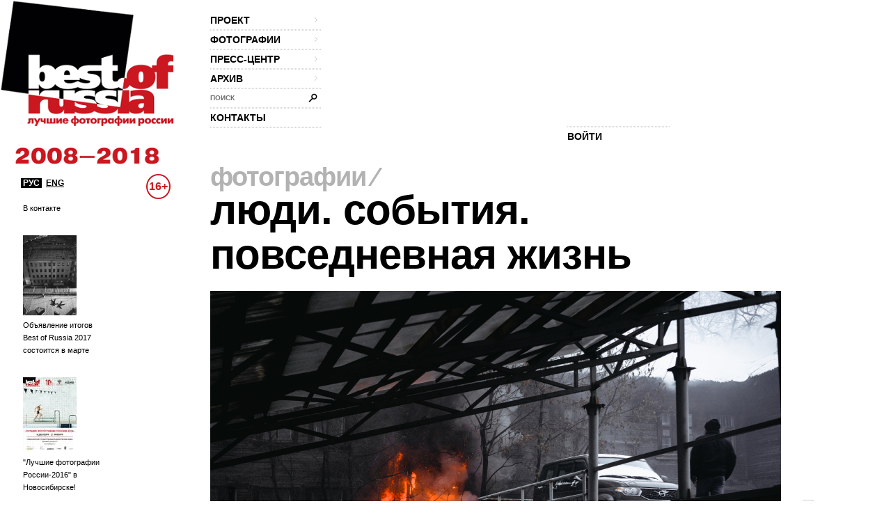

--- FILE ---
content_type: text/html; charset=utf-8
request_url: http://thebestofrussia.ru/ru/photo/222677
body_size: 6199
content:
<!DOCTYPE html PUBLIC "-//W3C//DTD XHTML 1.0 Strict//EN" "http://www.w3.org/TR/xhtml1/DTD/xhtml1-strict.dtd">
<html xmlns="http://www.w3.org/1999/xhtml">
<head>
  <meta http-equiv="Content-Type" content="text/html; charset=utf-8" />
  <meta name="title" content="The Best Of Russia 2017" />
    <meta content="website" property="og:type"/>
  <meta content="http://thebestofrussia.ru/ru/photo/222677" property="og:url"/>
  <meta content="Огонь" property="og:title"/>
  <meta content="Кто-то поджёг деревянный барак в самом центре Кирова." property="og:description"/>
  <meta content="http://photo.thebestofrussia.ru/222677/353.jpg" property="og:image">
  <link href="http://photo.thebestofrussia.ru/222677/353.jpg" rel="image_src">
  <title>The Best Of Russia 2017</title>
  <link rel="shortcut icon" href="/favicon.ico" />
  <link rel="stylesheet" type="text/css" media="screen" href="/css/reset.css?1298557061" />
<link rel="stylesheet" type="text/css" media="screen" href="/css/global.css?1298557074" />
<link rel="stylesheet" type="text/css" media="screen" href="/css/main.css?1377090708" />
<link rel="stylesheet" type="text/css" media="screen" href="/css/styles.css?1510058392" />
<link rel="stylesheet" type="text/css" media="screen" href="/css/links.css?1509134770" />
  <script type="text/javascript" src="http://code.jquery.com/jquery-1.7.2.min.js"></script>
<script type="text/javascript" src="/js/global.js?1389602878"></script>
  <script type="text/javascript">// <![CDATA[
    SF_CULTURE = 'ru';
  // ]]></script>
  <script type="text/javascript">
    var _gaq = _gaq || []; _gaq.push(['_setAccount', 'UA-18079329-1']); _gaq.push(['_trackPageview']);
    (function() {
      var ga = document.createElement('script'); ga.type = 'text/javascript'; ga.async = true;
      ga.src = ('https:' == document.location.protocol ? 'https://ssl' : 'http://www') + '.google-analytics.com/ga.js';
      var s = document.getElementsByTagName('script')[0]; s.parentNode.insertBefore(ga, s);
    })();
  </script>
</head>
<body>
  <div class="wrapper">
    <div id="header">
  <div id="logo">
    <a href="/"><img src="/uploads/logo.png" alt="Best Of Russia / Лучшие фотографии России 2017" /></a>
  </div>

  <div class="nav-wrp" style="border-right: none;">
    <ul id="head-nav">
              <li class="nav-item">
        <a class="nav-item-inn" href="/ru/about">проект<span class="gt"></span></a>                  <ul class="sub-nav">
            
                          <li>
                <a href="/ru/about">о проекте</a>              </li>
                          <li>
                <a href="/ru/conditions">условия участия</a>              </li>
                          <li>
                <a href="/ru/jury">жюри</a>              </li>
                          <li>
                <a href="/ru/partners">партнеры</a>              </li>
                          <li>
                <a href="/ru/album">альбом</a>              </li>
                          <li>
                <a href="/ru/exhibition">выставка</a>              </li>
                          <li>
                <a href="/ru/prizes">призы</a>              </li>
                      </ul>
              </li>
    
                <li class="nav-item">
        <a class="nav-item-inn" href="/ru/winners/2017">фотографии<span class="gt"></span></a>                  <ul class="sub-nav">
                          <li class="sub-nav-clear"></li>            
                          <li>
                <a href="/ru/winners/2017">победители 2017</a>              </li>
                          <li>
                <a href="/ru/anniversary">100 лучших фото за 10 лет</a>              </li>
                      </ul>
              </li>
    
                <li class="nav-item">
        <a class="nav-item-inn" href="/ru/news">пресс-центр<span class="gt"></span></a>                  <ul class="sub-nav">
                          <li class="sub-nav-clear"></li><li class="sub-nav-clear"></li>            
                          <li>
                <a href="/ru/news">новости</a>              </li>
                          <li>
                <a href="/ru/massmedia">сми о нас</a>              </li>
                          <li>
                <a href="/uploads/press-release.pdf">пресс-релиз (.pdf)</a>              </li>
                      </ul>
              </li>
    
                <li class="nav-item">
        <a class="nav-item-inn" href="/ru/archive/2016">архив<span class="gt"></span></a>                  <ul class="sub-nav">
            
                          <li>
                <a href="/ru/archive/2016">2016</a>              </li>
                          <li>
                <a href="/ru/archive/2015">2015</a>              </li>
                          <li>
                <a href="/ru/archive/2014">2014</a>              </li>
                          <li>
                <a href="/ru/archive/2013">2013</a>              </li>
                          <li>
                <a href="/ru/archive/2012">2012</a>              </li>
                          <li>
                <a href="/ru/archive/2011">2011</a>              </li>
                          <li>
                <a href="/ru/archive/2010">2010</a>              </li>
                          <li>
                <a href="/ru/archive/2009">2009</a>              </li>
                          <li>
                <a href="/ru/archive/2008">2008</a>              </li>
                      </ul>
              </li>
    
                <li id="head-search" class="label-hide">
        <form action="/ru/search" id="head-search" method="get">
          <input type="text" name="query" class="head-search-inp" />
          <label for="story-name">поиск</label>
          <input type="submit" class="head-search-sbm" value="" />
        </form>
      </li>

    
                <li class="nav-item">
        <a class="nav-item-inn" href="/ru/contact">контакты</a>              </li>
    
      </ul>  </div>

  <!--?php include_partial('global/header-steps-'.$sf_user->getCulture(), array('current_step' => sfConfig::get('app_current_step', 1))) ?-->
  <div class="steps">
    <div class="second-step step" style="width: 83px; border: none;"></div>
    <div class="second-step step" style="width: 83px; border: none;"></div>
    <div class="first-step step" style="border: none;">
         <span class="seporator"></span>
  <a class="join-fest" href="/ru/login">ВОЙТИ</a>
    </div>
  </div>

  <div class="lang-switch" style="bottom: -90px; z-index: 10;">
    <a class="lang-switch__href lang-switch__href_active" href="/">РУС</a>    <a class="lang-switch__href" href="/en">ENG</a>  </div>

  <div class="censure" style="top: 250px; color: #cb1720;">16+</div>
</div>
    <div id="container">
              <div id="aside" style="top: 50px;">
          <div class="aside-news">
          <div class="aside-news-item">
      <a href="/ru/news/91">В контакте</a>    </div>
          <div class="aside-news-item">
      <a href="/ru/news/90"><img style="width: 77px; height: 115px;" src="/tmp/news_90_news-aside_9016dde11cfd719853c20e5642caf2d0b8c2632d.jpg" />Объявление итогов Best of Russia 2017 состоится в марте</a>    </div>
          <div class="aside-news-item">
      <a href="/ru/news/89"><img style="width: 77px; height: 108px;" src="/tmp/news_89_news-aside_2e7933847f5d1b5d21c2475d36f6301c97996346.jpg" />&quot;Лучшие фотографии России-2016&quot; в Новосибирске!</a>    </div>
          <div class="aside-news-item">
      <a href="/ru/news/88"><img style="width: 77px; height: 52px;" src="/tmp/news_88_news-aside_bee4da7c0b4141865ceee92a0b29860204587cdd.png" />ВИНЗАВОД объявляет старт приема работ для участия  в юбилейном проекте Best of Russia 2017</a>    </div>
          <div class="aside-news-item">
      <a href="/ru/news/87"><img style="width: 77px; height: 108px;" src="/tmp/news_87_news-aside_c7e02a75044c1f074391521f0502bf43d6e79aae.jpg" />Выставка &quot;Лучшие фотографии России - 2016&quot; в Калининграде</a>    </div>
  </div>        </div>
      
      <div id="content" class="">
                    <h2>
            
          <a href="/ru/photos">фотографии</a>              &frasl;
                        
          </h2>
  <h1><a href="/ru/photos/people">люди. события. повседневная жизнь</a></h1>

      
        
<div style="display: none;" class="crumbs">
              <h2>
            
          <a href="/ru/photos">фотографии</a>              &frasl;
                        
          </h2>
  <h1><a href="/ru/photos/people">люди. события. повседневная жизнь</a></h1>

      
</div>

<div class="photo-item-big">
  <div class="photo-item-big-img">
    <div class="big-img-wrp">
      <img style="width: 800px; height: 534px;" alt="Огонь" src="http://photo.thebestofrussia.ru/222677/800.jpg" />    </div>

          <a href="/ru/photo/222678" class="prew-img">
        <span class="arr">&larr;</span>
        <img style="width: 74px; height: 49px;" alt="Мальчик" src="http://photo.thebestofrussia.ru/222678/74.jpg" />      </a>
    
          <a href="/ru/photo/222676" class="next-img">
        <span class="arr">&rarr;</span>
        <img style="width: 74px; height: 49px;" alt="Кошкин дом" src="http://photo.thebestofrussia.ru/222676/74.jpg" />      </a>
    
          <span class="navigation-arrows">
        используйте стрелки клавиатуры для быстрой навигации по фотографиям      </span>
      </div>

  <div class="photo-item-big-descr" style="width: 800px;">
    <div class="descr-l">
      <div class="photo-big-descr__row group">
        <b>автор</b>
        <span><a href="/ru/profile/44948">Иван Григорьев</a></span>
      </div>
              <div class="photo-big-descr__row group">
          <b>город</b>
          <span>Киров</span>
        </div>
      
              <div class="photo-big-descr__row group">
          <b>регион</b>
          <span>Кировская обл.</span>
        </div>
      
      <div class="foto-counters">
  <span class="rate">11</span>
  <span class="comm">0</span>
  <span class="views">2098</span>
</div>
      <div class="send-a-fr photo-big-descr__row group">
        <b>поделиться</b>
        <span><a onclick="var w=window.open(this.href,'Вконтакте','width=550, height=450');w.focus();return false;" href="https://vk.com/share.php?url=http://thebestofrussia.ru/ru/photo/222677"><img src="/images/vkontakte.png" /></a><a onclick="var w=window.open(this.href,'Facebook','width=550, height=450');w.focus();return false;" href="http://www.facebook.com/sharer.php?u=http://thebestofrussia.ru/ru/photo/222677"><img src="/images/facebook.png" /></a>
<a onclick="var w=window.open(this.href,'Live Journal');w.focus();return false;" href="http://livejournal.com/update.bml?subject=Огонь&amp;event=%3Cdiv+style%3D%22padding%3A29px+43px+40px+26px+%21important%3B+width%3A621px+%21important%3B+background-color%3A%23d7d7d7+%21important%3B+margin%3A0+%21important%3B+overflow%3Ahidden+%21important%3B%22%3E%3Cdiv+style%3D%22padding%3A0+%21important%3B+width%3A621px+%21important%3B+overflow%3Ahidden%3B+background%3A+%23fff+url%28http%3A%2F%2Fthebestofrussia.ru%2Fimages%2Fwii-bg.png%29+no-repeat+18px+9px+%21important%3B+position%3Arelative+%21important%3B%22%3E%3Cdiv+style%3D%22float%3Aleft%3B+width%3A360px%3B+margin%3A+9px+0+0+19px+%21important%3B%22%3E%3Ca+href%3D%22http%3A%2F%2Fthebestofrussia.ru%2F%22+style%3D%22float%3A+left%3B+width%3A64px%3B+height%3A47px%3B+margin%3A0+0+10px%3B+font-size%3A0%3B+text-indent%3A-1000px%3B+background%3A+url%28http%3A%2F%2Fthebestofrussia.ru%2Fuploads%2Flj_widget_logo.png%29%3B%22+title%3D%22The+best+of+Russia%22%3E%26nbsp%3B%3C%2Fa%3E%3Ch1+style%3D%22font%3A+bold+20px+Arial%2C+Helvetica%2C+sans-serif%3B+color%3A+%23b4b4b4%3B+text-transform%3A+uppercase%3B+width%3A+260px%3B+float%3A+left%3B+margin%3A+2px+0+0+16px%3B%22%3E%D0%A3%D1%87%D0%B0%D1%81%D1%82%D0%BD%D0%B8%D0%BA+%D0%BF%D1%80%D0%BE%D0%B5%D0%BA%D1%82%D0%B0+Best+of+Russia%26nbsp%3B%602017%3C%2Fh1%3E%3Ca+href%3D%22http%3A%2F%2Fthebestofrussia.ru%2Fru%2Fphoto%2F222677%22+style%3D%22%22%3E%3Cimg+src%3D%22http%3A%2F%2Fphoto.thebestofrussia.ru%2F222677%2F353.jpg%22+style%3D%22width%3A353px%3B+border%3A0+none%3B+margin-bottom%3A+15px%3B%22+alt%3D%22%22+%2F%3E%3C%2Fa%3E%3C%2Fdiv%3E%3Cdiv+style%3D%22width%3A154px%3B+float%3Aright%3B+margin%3A64px+16px+0+0%3B+font%3A12px%2F16px+normal+%21important%3B+font-family%3AArial+%21important%3B+color%3A%23000+%21important%3B%22%3E%3Cdiv+style%3D%22height%3A47px%3B%22%3E%3Cstrong+style%3D%22font-weight%3Abold%3B+text-transform%3Auppercase%3B%22%3E%D0%9E%D0%B3%D0%BE%D0%BD%D1%8C%3C%2Fstrong%3E%3C%2Fdiv%3E%3Cdiv+style%3D%22height%3A45px%3B%22%3E%3Ca+href%3D%22http%3A%2F%2Fthebestofrussia.ru%2Fru%2Fprofile%2F44948%22+style%3D%22text-decoration%3Anone%3B+color%3A%23000%3B%22%3E%D0%98%D0%B2%D0%B0%D0%BD+%D0%93%D1%80%D0%B8%D0%B3%D0%BE%D1%80%D1%8C%D0%B5%D0%B2+%2F+%D0%9A%D0%B8%D1%80%D0%BE%D0%B2%3C%2Fa%3E%3C%2Fdiv%3E%3Cdiv+style%3D%22height%3A30px%3B%22%3E%D0%9A%D0%B8%D1%80%D0%BE%D0%B2%3C%2Fdiv%3E%3Cdiv+style%3D%22height%3A46px%3B+padding-right%3A18px%3B%22%3E%D0%BB%D1%8E%D0%B4%D0%B8.+%D1%81%D0%BE%D0%B1%D1%8B%D1%82%D0%B8%D1%8F.+%D0%BF%D0%BE%D0%B2%D1%81%D0%B5%D0%B4%D0%BD%D0%B5%D0%B2%D0%BD%D0%B0%D1%8F+%D0%B6%D0%B8%D0%B7%D0%BD%D1%8C%3C%2Fdiv%3E%3Cdiv+style%3D%22margin%3A0+0+0+-53px%3B+font%3A10px%2F16px+normal+%21important%3B+font-family%3AArial+%21important%3B%22%3E%3Cspan+style%3D%22padding%3A3px+0+3px+16px%3B+margin-right%3A9px%3B+vertical-align%3A+top%3B+background%3A+url%28http%3A%2F%2Fthebestofrussia.ru%2Fimages%2Fico-foto.png%29+no-repeat+0+2px%3B%22%3E11%3C%2Fspan%3E%3Cspan+style%3D%22padding%3A3px+0+3px+15px%3B+margin-right%3A5px%3B+vertical-align%3A+top%3B+background%3A+url%28http%3A%2F%2Fthebestofrussia.ru%2Fimages%2Fico-foto.png%29+no-repeat+0+-18px%3B%22%3E0%3C%2Fspan%3E%3Cspan+style%3D%22padding%3A3px+0+3px+20px%3B+margin-right%3A5px%3B+vertical-align%3A+top%3B+background%3A+url%28http%3A%2F%2Fthebestofrussia.ru%2Fimages%2Fico-foto.png%29+no-repeat+0+-40px%3B%22%3E2098%3C%2Fspan%3E%3C%2Fdiv%3E%3C%2Fdiv%3E%3C%2Fdiv%3E%3C%2Fdiv%3E"><img src="/images/lj.png" /></a></span>
      </div>

              <form action="/ru/photo/222677/vote" class="seporator seporator-cont">
          <span>голосовать</span> <input type="submit" value="+1" />
        </form>
          </div>

    <div class="descr-r">
      <div class="sep-b photo-big-descr__row">
        <b>название</b>
        <span>Огонь</span>
      </div>
              <div class="photo-big-descr__row">
          <b>описание</b>
          <div><p>Кто-то поджёг деревянный барак в самом центре Кирова.</p></div>
        </div>
          </div>
  </div>

  
<div class="live-a-comm" id="comments" style="width: 800px;">
  <span class="seporator type1"></span>

  <div class="comm-l">
          <h3>
        <a href="/ru/login">войдите</a> или <a href="/ru/register?referer=http%3A%2F%2Fthebestofrussia.ru%2Fru%2Fphoto%2F222677">зарегистрируйтесь</a> чтобы оставить комментарий      </h3>
      </div>

  <div class="comm-r">
          <div class="no-comm">
        <img src="/images/vz-mini.png" alt="" />
        <span>эту фотографию ещё никто не прокомментировал</span>
      </div>
      </div>
  <span class="seporator type1"></span>
</div></div>

      </div>
    </div>

    <div id="footer">
  <div class="lang-sel">
    <span>РУС</span>
    <a href="/en">ENG</a>  </div>

  <div class="foo-item-org">
    <a href="http://www.winzavod.ru/" onclick="window.open(this.href);return false;"><img src="/images/vz.png" alt="Центр современного искусства Винзавод" /></a>
    <div class="underline-c">
      <div>организатор — </div><a href="http://www.winzavod.ru/" onclick="window.open(this.href);return false;">Центр современного искусства ВИНЗАВОД</a>
    </div>
  </div>
  <div class="foo-item-org-by">
    <a href="http://mkrf.ru/" onclick="window.open(this.href);return false;"><img src="/images/min-cult.png" alt="Министерства культуры Российской Федерации" /></a>
    <div class="underline-c">
      при поддержке <a href="http://mkrf.ru/" onclick="window.open(this.href);return false;">Министерства культуры Российской Федерации</a>
    </div>
  </div>

  <div class="foo-item-info underline-c">
    <div class="space-aft socials"><div>присоединяйтесь:</div>
      <!--a href="http://bestofrussia.livejournal.com/" onclick="window.open(this.href);return false;"><img src="/images/lj.png" /></a>
      <a href="http://twitter.com/thebestofrussia" onclick="window.open(this.href);return false;"><img src="/images/twitter.png" /></a-->
      
      <a href="http://vkontakte.ru/club24428572" onclick="window.open(this.href);return false;"><img src="/images/vkontakte.png" /></a>
      
    </div>
    <div class="space-aft"><a href="/agreement.doc">Пользовательское соглашение</a> (doc)</div>
    <div>
      для справок: <a href="mailto:photo@thebestofrussia.ru">photo@thebestofrussia.ru</a>
      присылайте свои работы также по адресу: 105120, г. Москва, 4-ый Сыромятнический переулок, дом 1, строение 6, ООО "ЦСИ"
    </div>
  </div>

  <div class="foo-item-made-by underline-c">
    <div>дизайн — <a href="http://zolotogroup.ru/" onclick="window.open(this.href);return false;">ZOLOTOgroup</a></div>
    <div class="space-aft">
      программирование — <a href="http://garin-studio.ru/" onclick="window.open(this.href);return false;">Garin Studio</a>
    </div>
    <div>
      &copy; 2025 Фонд поддержки современного искусства &laquo;ВИНЗАВОД&raquo;
    </div>
  </div>
  <!--LiveInternet counter--><script type="text/javascript"><!--
document.write("<a href='http://www.liveinternet.ru/click' "+
"target=_blank><img src='//counter.yadro.ru/hit?t26.1;r"+
escape(document.referrer)+((typeof(screen)=="undefined")?"":
";s"+screen.width+"*"+screen.height+"*"+(screen.colorDepth?
screen.colorDepth:screen.pixelDepth))+";u"+escape(document.URL)+
";"+Math.random()+
"' alt='' title='LiveInternet: показано число посетителей за"+
" сегодня' "+
"border='0' width='88' height='15'><\/a>")
//--></script><!--/LiveInternet--></div>  </div>
</body>
</html>


--- FILE ---
content_type: text/css
request_url: http://thebestofrussia.ru/css/global.css?1298557074
body_size: 5325
content:



td      {vertical-align:middle;}
strong  {font-weight: bold;}
.bold   {font-weight: bold;}
.normal {font-weight: normal;}

a { text-decoration: none;}
a:link    {color: #000;}
a:visited {color: #000;}
a:focus   {outline: none;}
a:hover   {color: #3cb6ce;}
a:active  {color: #3cb6ce;}
.underline { text-decoration: underline; font-size: 0.92em;}
.underline-c a { text-decoration: underline; font-size: 0.92em;}

.underline:link    {color: #9f9f9f;}
.underline:visited {color: #9f9f9f;}
.underline:focus   {outline: none;}
.underline:hover   {color: #3cb6ce;}
.underline:active  {color: #3cb6ce;}

.underline-c a:link    {color: #9f9f9f;}
.underline-c a:visited {color: #9f9f9f;}
.underline-c a:focus   {outline: none;}
.underline-c a:hover   {color: #3cb6ce;}
.underline-c a:active  {color: #3cb6ce;}

.underline-bl { font-size: 12px;}
.underline-bl:link    {color: #000;}
.underline-bl:visited {color: #000;}
.underline-bl:focus   {outline: none;}
.underline-bl:hover   {color: #3cb6ce;}
.underline-bl:active  {color: #3cb6ce;}

a:link .gt {color: #ccc;}
a:visited .gt {color: #ccc;}
a:hover .gt  {color: #3cb6ce;}
a:active .gt {color: #3cb6ce;}

.head-nav-active:link .gt {color: #000;}
.head-nav-active:visited .gt {color: #000;}
.head-nav-active:hover .gt  {color: #3cb6ce;}
.head-nav-active:active .gt {color: #3cb6ce;}

h1, h2, h3, h4 {
  font-weight: bold;
  clear: both;  
}
h1 {
  max-width: 682px;
  letter-spacing: -1px;  
  line-height: 64px;
  font-size: 5em;
  margin-bottom: 20px;
}
h2 {
  letter-spacing: -1px;
  text-transform: lowercase;
  margin-bottom: 1px;
  line-height: 29px;
  font-size: 3.17em;
  color: #b2b2b2;  
}
h2 a:link    {color: #b2b2b2;}
h2 a:visited {color: #b2b2b2;}
h2 a:hover   {color: #3cb6ce;}
h2 a:active  {color: #3cb6ce;}

h2.black { color: #000; margin-bottom: 20px;}
h3 {font-size: 2.33em; margin-bottom: 13px;}
h4 {font-size: 1.5em;}
h5 {font-size: 1.17em; font-weight: bold; text-transform: uppercase;}


.dashed-b17 {border-bottom:1px dashed; display:inline-block; height:17px; text-decoration:none; width:auto;}
.dashed-b16 {border-bottom:1px dashed; display:inline-block; height:16px; text-decoration:none; width:auto;}
.dashed-b15 {border-bottom:1px dashed; display:inline-block; height:15px; text-decoration:none; width:auto;}
.dashed-b14 {border-bottom:1px dashed; display:inline-block; height:14px; text-decoration:none; width:auto;}
.dashed-b13 {border-bottom:1px dashed; display:inline-block; height:13px; text-decoration:none; width:auto;}
.dashed-b12 {border-bottom:1px dashed; display:inline-block; height:12px; text-decoration:none; width:auto;}
.dotted-b15 {border-bottom:1px dotted; display:inline-block; height:15px; text-decoration:none; width:auto;}
.dotted-b18 {border-bottom:2px dotted; display:inline-block; height:18px; text-decoration:none; width:auto;}
.wo-underline { text-decoration:none; border-bottom:none}
.no-border  { border:none !important;}

.uppercase { text-transform: uppercase;}

label {
  display: block;
  margin-bottom: 5px;
  text-transform: uppercase;
  color: #6f6f6f;
  font-size: 0.83em;
  font-weight: bold;
}
label.norm {
  display: inline;
  margin-bottom: 0;
  text-transform: none;
  color: #000;
  font-size: 12px;
  font-weight: normal;
}
input.st, textarea.st {
  vertical-align: top;
  margin-bottom: 15px;
  padding: 0 5px 4px;
  overflow: visible;
  height: 20px;
  font-size: 12px;
  line-height: 24px;
  background: #f4f4f4;
  border: 1px solid #c5c5c5;
}
p {
  line-height: 18px;
  margin-bottom: 7px;
}
.text-p { width: 676px;}
#content.text-p {padding: 0 0 50px 30px; width: auto;}
#content.text-p h2 { color: #B2B2B2;}
#content.text-p .text-p h2 { color: #000;  margin-bottom: 20px;}
.text-p ul {
  list-style-type:none;  
  font-size: 1.33em;
  line-height: 26px;
  margin-left: 0;
}
.text-p ul li {
  background: url(/images/ul-circle.png) no-repeat 4px 12px;
  padding-left: 25px;
}
.text-p p {
  font-size: 1.33em;
  line-height: 26px;
  margin: 0 0 14px;
}
.text-p a { text-decoration: underline;}
.text-p table {
  margin-bottom: 30px;
}
.text-p table td {
  font-weight: normal;
  background: url(/images/miini-sep4-long.png) repeat-x right bottom;
  padding: 20px 20px 6px 0;
}

.text-p table tr+tr { font-size: 1.33em; font-weight: normal;}
ol, ul {
  margin: 0px 0 30px 25px;
  padding: 0px;
  list-style-position: outside; 
}

ol {
  list-style-type: decimal;
}

ul {
  list-style-type: disc;
}
li {
  margin: 0 0 23px;
}

li ul {
  margin-left: 13px;
}

dl {
  margin-bottom: 24px;
}

dt {
  font-weight: bold;
}

dd {
  margin: 0px 0px 9px 0px;
  padding: 0px;
}

dl.indented dd {
  margin-left: 3em;
}

acronym, abbr {
  text-decoration: none;
  border-bottom: 1px dotted #333;
}

address {
  font-style: normal;
}
.vt { vertical-align: top;}
.vb { vertical-align: bottom;}
.inl {
  vertical-align: middle;
}

.last {
  border: none !important;
}

.message {
  padding: 20px 0px;
  color: red;
}

.more {
}


.warn {
  color: red;
}

.for-print {
  display: none;
}

.preload {
  position: absolute;
  left: -3000px;
}
.cl-b { clear: both;}
.fl { float: left; }
.fr { float: right; }
.l { text-align: left; }
.r { text-align: right; }

button {padding:0;margin:0px 0 0 0;border:none;background:none;cursor:pointer; float: left;}
* html  button {cursor:hand;} /* alternate cursor style for ie */






--- FILE ---
content_type: text/css
request_url: http://thebestofrussia.ru/css/links.css?1509134770
body_size: 105
content:
a:hover {color: #CB171E;}
a:active {color: #CB171E;}
.cont-nav-special-descr {background-color: #CB171E;}